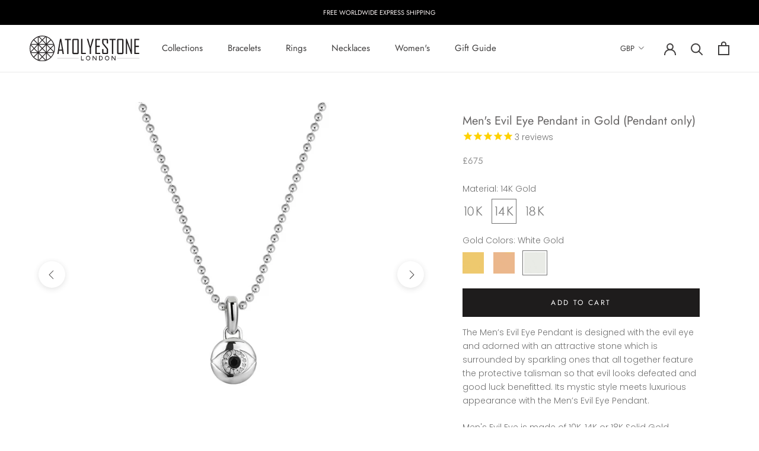

--- FILE ---
content_type: image/svg+xml
request_url: https://cdn.shopify.com/s/files/1/0706/0295/files/Excellent_Customer_Service-4sm.svg?30318
body_size: -44
content:
<svg xmlns="http://www.w3.org/2000/svg" viewBox="0 0 80.52 87"><defs><style>.cls-1{fill:#8e8e8e;}</style></defs><title>Excellent_Customer_Service-4sm</title><g id="Layer_2" data-name="Layer 2"><g id="Layer_1-2" data-name="Layer 1"><g id="Layer_2-2" data-name="Layer 2"><g id="Layer_2-2-2" data-name="Layer 2-2"><path class="cls-1" d="M48.59,53.66l1.72,2.59A18.61,18.61,0,0,0,58.4,40.38V38a17,17,0,0,0,2.14.16V35.07c-4.68,0-12.2-3.14-18.7-7.82-7-5-11.13-10.48-11.13-14.62h-3.1c0,9.86,16.2,21.58,27.68,24.73v3A15.56,15.56,0,0,1,48.59,53.66Z"/><path class="cls-1" d="M10.7,47.4H16V24.23C16,14.23,26,3.1,39.36,3.1S62.68,14.26,62.68,24.23V45.75h0c0,8.27-6.63,14.58-15.6,15.11a5.25,5.25,0,0,0-5-3.64H40.23a5.25,5.25,0,0,0,0,10.49h1.85a5.23,5.23,0,0,0,5-3.75c10-.54,17.73-7.5,18.58-16.56h2.26a5.25,5.25,0,0,0,5.25-5.24V32.93a5.25,5.25,0,0,0-5.25-5.24H65.78V24.23C65.78,12.79,54.46,0,39.31,0S12.84,12.79,12.84,24.23v3.46H10.7a5.26,5.26,0,0,0-5.24,5.24v9.23A5.26,5.26,0,0,0,10.7,47.4ZM42.08,64.6H40.23a2.14,2.14,0,0,1,0-4.27h1.85a2.14,2.14,0,0,1,1.85,1.07v2.13A2.14,2.14,0,0,1,42.08,64.6ZM67.92,30.79a2.14,2.14,0,0,1,2.14,2.14v9.23a2.14,2.14,0,0,1-2.14,2.14H65.78V30.79ZM8.56,32.93a2.14,2.14,0,0,1,2.14-2.14h2.14V44.3H10.7a2.14,2.14,0,0,1-2.14-2.14Z"/><path class="cls-1" d="M78.76,80.84a12.68,12.68,0,0,0-9.24-8.33l-10-2.23L53.16,64,40.23,76.88,28.87,65.51V56.63a29.08,29.08,0,0,0,2.77,1.44l1.26-2.84C26,52.16,21.52,46.3,21.48,40.31V34.78c0-5.28,4.17-9.78,8.28-11.49l-1.2-2.87c-4.9,2-10.18,7.41-10.18,14.36v5.54c0,5.25,2.8,10.35,7.38,14.12V65.51L21,70.28,11,72.51a12.68,12.68,0,0,0-9.24,8.33L0,86l3,1,1.7-5.13a9.61,9.61,0,0,1,7-6.28l9.66-2.15L34.7,86.81l5.53-5.54,5.54,5.54L59.19,73.39l9.66,2.15a9.61,9.61,0,0,1,7,6.28L77.52,87l3-1ZM34.7,82.42,24,71.69l3.34-3.34L38,79.08Zm11.07,0-3.34-3.34L53.16,68.35l3.34,3.34Z"/></g></g></g></g></svg>